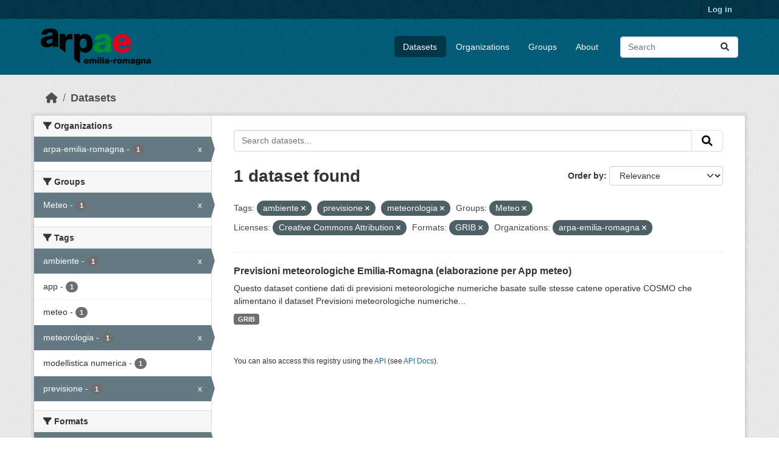

--- FILE ---
content_type: text/html; charset=utf-8
request_url: https://dati.arpae.it/dataset/?tags=ambiente&tags=previsione&tags=meteorologia&groups=meteo&license_id=cc-by&res_format=GRIB&organization=arpa-emilia-romagna
body_size: 5523
content:
<!DOCTYPE html>
<!--[if IE 9]> <html lang="en" class="ie9"> <![endif]-->
<!--[if gt IE 8]><!--> <html lang="en"  > <!--<![endif]-->
  <head>
    <meta charset="utf-8" />
      <meta name="csrf_field_name" content="_csrf_token" />
      <meta name="_csrf_token" content="ImJiNThjNTU2MTlkNmEwYzc3ZjdlYWVmNWIyOTMzZWVmZDFiMzhlZjMi.aV3gXQ.96DpoLD1_Etj01APuUTaZfuokzE" />

      <meta name="generator" content="ckan 2.10.8" />
      <meta name="viewport" content="width=device-width, initial-scale=1.0">
    <title>Dataset - Dati Arpae</title>

    
    
    <link rel="shortcut icon" href="https://www.arpae.it/favicon.ico" />
    
    
        <link rel="alternate" type="text/n3" href="https://dati.arpae.it/dcat/catalog/n3"/>
        <link rel="alternate" type="text/turtle" href="https://dati.arpae.it/dcat/catalog/ttl"/>
        <link rel="alternate" type="application/rdf+xml" href="https://dati.arpae.it/dcat/catalog/xml"/>
        <link rel="alternate" type="application/ld+json" href="https://dati.arpae.it/dcat/catalog/jsonld"/>
    

      
      
      
    

    
      
      
    

    
    <link href="/webassets/base/f7794699_main.css" rel="stylesheet"/><style>
        section.featured.media-overlay.hidden-xs { display: none }
      </style>
    
  </head>

  
  <body data-site-root="https://dati.arpae.it/" data-locale-root="https://dati.arpae.it/" >

    
    <div class="visually-hidden-focusable"><a href="#content">Skip to main content</a></div>
  

  
    

 
<div class="account-masthead">
  <div class="container">
     
    <nav class="account not-authed" aria-label="Account">
      <ul class="list-unstyled">
        
<li><a href="/user/login">Log in</a></li>

      </ul>
    </nav>
     
  </div>
</div>

<header class="masthead">
  <div class="container">
      
    <nav class="navbar navbar-expand-lg navbar-light">
      <hgroup class="header-image navbar-left">

      
      
      <a class="logo" href="/">
        <img src="https://apps.arpae.it/libs/arpae-logo/arpae.png" alt="Dati Arpae"
          title="Dati Arpae" />
      </a>
      
      

       </hgroup>
      <button class="navbar-toggler" type="button" data-bs-toggle="collapse" data-bs-target="#main-navigation-toggle"
        aria-controls="main-navigation-toggle" aria-expanded="false" aria-label="Toggle navigation">
        <span class="fa fa-bars text-white"></span>
      </button>

      <div class="main-navbar collapse navbar-collapse" id="main-navigation-toggle">
        <ul class="navbar-nav ms-auto mb-2 mb-lg-0">
          
            
              
              

		          <li class="active"><a href="/dataset/">Datasets</a></li><li><a href="/organization/">Organizations</a></li><li><a href="/group/">Groups</a></li><li><a href="/about">About</a></li>
	          
          </ul>

      
      
          <form class="d-flex site-search" action="/dataset/" method="get">
              <label class="d-none" for="field-sitewide-search">Search Datasets...</label>
              <input id="field-sitewide-search" class="form-control me-2"  type="text" name="q" placeholder="Search" aria-label="Search datasets..."/>
              <button class="btn" type="submit" aria-label="Submit"><i class="fa fa-search"></i></button>
          </form>
      
      </div>
    </nav>
  </div>
</header>

  
    <div class="main">
      <div id="content" class="container">
        
          
            <div class="flash-messages">
              
                
              
            </div>
          

          
            <div class="toolbar" role="navigation" aria-label="Breadcrumb">
              
                
                  <ol class="breadcrumb">
                    
<li class="home"><a href="/" aria-label="Home"><i class="fa fa-home"></i><span> Home</span></a></li>
                    
  <li class="active"><a href="/dataset/">Datasets</a></li>

                  </ol>
                
              
            </div>
          

          <div class="row wrapper">
            
            
            

            
              <aside class="secondary col-md-3">
                
                
  <div class="filters">
    <div>
      
        

    
    
	
	    
		<section class="module module-narrow module-shallow">
		    
			<h2 class="module-heading">
			    <i class="fa fa-filter"></i>
			    Organizations
			</h2>
		    
		    
			
			    
				<nav aria-label="Organizations">
				    <ul class="list-unstyled nav nav-simple nav-facet">
					
					    
					    
					    
					    
					    <li class="nav-item  active">
						<a href="/dataset/?tags=ambiente&amp;tags=previsione&amp;tags=meteorologia&amp;groups=meteo&amp;license_id=cc-by&amp;res_format=GRIB" title="">
						    <span class="item-label">arpa-emilia-romagna</span>
						    <span class="hidden separator"> - </span>
						    <span class="item-count badge">1</span>
							<span class="facet-close">x</span>
						</a>
					    </li>
					
				    </ul>
				</nav>

				<p class="module-footer">
				    
					
				    
				</p>
			    
			
		    
		</section>
	    
	
    

      
        

    
    
	
	    
		<section class="module module-narrow module-shallow">
		    
			<h2 class="module-heading">
			    <i class="fa fa-filter"></i>
			    Groups
			</h2>
		    
		    
			
			    
				<nav aria-label="Groups">
				    <ul class="list-unstyled nav nav-simple nav-facet">
					
					    
					    
					    
					    
					    <li class="nav-item  active">
						<a href="/dataset/?tags=ambiente&amp;tags=previsione&amp;tags=meteorologia&amp;license_id=cc-by&amp;res_format=GRIB&amp;organization=arpa-emilia-romagna" title="">
						    <span class="item-label">Meteo</span>
						    <span class="hidden separator"> - </span>
						    <span class="item-count badge">1</span>
							<span class="facet-close">x</span>
						</a>
					    </li>
					
				    </ul>
				</nav>

				<p class="module-footer">
				    
					
				    
				</p>
			    
			
		    
		</section>
	    
	
    

      
        

    
    
	
	    
		<section class="module module-narrow module-shallow">
		    
			<h2 class="module-heading">
			    <i class="fa fa-filter"></i>
			    Tags
			</h2>
		    
		    
			
			    
				<nav aria-label="Tags">
				    <ul class="list-unstyled nav nav-simple nav-facet">
					
					    
					    
					    
					    
					    <li class="nav-item  active">
						<a href="/dataset/?tags=previsione&amp;tags=meteorologia&amp;groups=meteo&amp;license_id=cc-by&amp;res_format=GRIB&amp;organization=arpa-emilia-romagna" title="">
						    <span class="item-label">ambiente</span>
						    <span class="hidden separator"> - </span>
						    <span class="item-count badge">1</span>
							<span class="facet-close">x</span>
						</a>
					    </li>
					
					    
					    
					    
					    
					    <li class="nav-item ">
						<a href="/dataset/?tags=ambiente&amp;tags=previsione&amp;tags=meteorologia&amp;groups=meteo&amp;license_id=cc-by&amp;res_format=GRIB&amp;organization=arpa-emilia-romagna&amp;tags=app" title="">
						    <span class="item-label">app</span>
						    <span class="hidden separator"> - </span>
						    <span class="item-count badge">1</span>
							
						</a>
					    </li>
					
					    
					    
					    
					    
					    <li class="nav-item ">
						<a href="/dataset/?tags=ambiente&amp;tags=previsione&amp;tags=meteorologia&amp;groups=meteo&amp;license_id=cc-by&amp;res_format=GRIB&amp;organization=arpa-emilia-romagna&amp;tags=meteo" title="">
						    <span class="item-label">meteo</span>
						    <span class="hidden separator"> - </span>
						    <span class="item-count badge">1</span>
							
						</a>
					    </li>
					
					    
					    
					    
					    
					    <li class="nav-item  active">
						<a href="/dataset/?tags=ambiente&amp;tags=previsione&amp;groups=meteo&amp;license_id=cc-by&amp;res_format=GRIB&amp;organization=arpa-emilia-romagna" title="">
						    <span class="item-label">meteorologia</span>
						    <span class="hidden separator"> - </span>
						    <span class="item-count badge">1</span>
							<span class="facet-close">x</span>
						</a>
					    </li>
					
					    
					    
					    
					    
					    <li class="nav-item ">
						<a href="/dataset/?tags=ambiente&amp;tags=previsione&amp;tags=meteorologia&amp;groups=meteo&amp;license_id=cc-by&amp;res_format=GRIB&amp;organization=arpa-emilia-romagna&amp;tags=modellistica+numerica" title="">
						    <span class="item-label">modellistica numerica</span>
						    <span class="hidden separator"> - </span>
						    <span class="item-count badge">1</span>
							
						</a>
					    </li>
					
					    
					    
					    
					    
					    <li class="nav-item  active">
						<a href="/dataset/?tags=ambiente&amp;tags=meteorologia&amp;groups=meteo&amp;license_id=cc-by&amp;res_format=GRIB&amp;organization=arpa-emilia-romagna" title="">
						    <span class="item-label">previsione</span>
						    <span class="hidden separator"> - </span>
						    <span class="item-count badge">1</span>
							<span class="facet-close">x</span>
						</a>
					    </li>
					
				    </ul>
				</nav>

				<p class="module-footer">
				    
					
				    
				</p>
			    
			
		    
		</section>
	    
	
    

      
        

    
    
	
	    
		<section class="module module-narrow module-shallow">
		    
			<h2 class="module-heading">
			    <i class="fa fa-filter"></i>
			    Formats
			</h2>
		    
		    
			
			    
				<nav aria-label="Formats">
				    <ul class="list-unstyled nav nav-simple nav-facet">
					
					    
					    
					    
					    
					    <li class="nav-item  active">
						<a href="/dataset/?tags=ambiente&amp;tags=previsione&amp;tags=meteorologia&amp;groups=meteo&amp;license_id=cc-by&amp;organization=arpa-emilia-romagna" title="">
						    <span class="item-label">GRIB</span>
						    <span class="hidden separator"> - </span>
						    <span class="item-count badge">1</span>
							<span class="facet-close">x</span>
						</a>
					    </li>
					
				    </ul>
				</nav>

				<p class="module-footer">
				    
					
				    
				</p>
			    
			
		    
		</section>
	    
	
    

      
        

    
    
	
	    
		<section class="module module-narrow module-shallow">
		    
			<h2 class="module-heading">
			    <i class="fa fa-filter"></i>
			    Licenses
			</h2>
		    
		    
			
			    
				<nav aria-label="Licenses">
				    <ul class="list-unstyled nav nav-simple nav-facet">
					
					    
					    
					    
					    
					    <li class="nav-item  active">
						<a href="/dataset/?tags=ambiente&amp;tags=previsione&amp;tags=meteorologia&amp;groups=meteo&amp;res_format=GRIB&amp;organization=arpa-emilia-romagna" title="Creative Commons Attribution">
						    <span class="item-label">Creative Commons...</span>
						    <span class="hidden separator"> - </span>
						    <span class="item-count badge">1</span>
							<span class="facet-close">x</span>
						</a>
					    </li>
					
				    </ul>
				</nav>

				<p class="module-footer">
				    
					
				    
				</p>
			    
			
		    
		</section>
	    
	
    

      
    </div>
    <a class="close no-text hide-filters"><i class="fa fa-times-circle"></i><span class="text">close</span></a>
  </div>

              </aside>
            

            
              <div class="primary col-md-9 col-xs-12" role="main">
                
                
  <section class="module">
    <div class="module-content">
      
        
      
      
        
        
        







<form id="dataset-search-form" class="search-form" method="get" data-module="select-switch">

  
    <div class="input-group search-input-group">
      <input aria-label="Search datasets..." id="field-giant-search" type="text" class="form-control input-lg" name="q" value="" autocomplete="off" placeholder="Search datasets...">
      
      <button class="btn btn-default btn-lg" type="submit" value="search" aria-label="Submit">
        <i class="fa fa-search"></i>
      </button>
      
    </div>
  

  
    <span>






<input type="hidden" name="tags" value="ambiente" />





<input type="hidden" name="tags" value="previsione" />





<input type="hidden" name="tags" value="meteorologia" />





<input type="hidden" name="groups" value="meteo" />





<input type="hidden" name="license_id" value="cc-by" />





<input type="hidden" name="res_format" value="GRIB" />





<input type="hidden" name="organization" value="arpa-emilia-romagna" />



</span>
  

  
    
      <div class="form-group control-order-by">
        <label for="field-order-by">Order by</label>
        <select id="field-order-by" name="sort" class="form-control form-select">
          
            
              <option value="score desc, metadata_modified desc" selected="selected">Relevance</option>
            
          
            
              <option value="title_string asc">Name Ascending</option>
            
          
            
              <option value="title_string desc">Name Descending</option>
            
          
            
              <option value="metadata_modified desc">Last Modified</option>
            
          
            
          
        </select>
        
        <button class="btn btn-default js-hide" type="submit">Go</button>
        
      </div>
    
  

  
    
      <h1>

  
  
  
  

1 dataset found</h1>
    
  

  
    
      <p class="filter-list">
        
          
          <span class="facet">Tags:</span>
          
            <span class="filtered pill">ambiente
              <a href="/dataset/?tags=previsione&amp;tags=meteorologia&amp;groups=meteo&amp;license_id=cc-by&amp;res_format=GRIB&amp;organization=arpa-emilia-romagna" class="remove" title="Remove"><i class="fa fa-times"></i></a>
            </span>
          
            <span class="filtered pill">previsione
              <a href="/dataset/?tags=ambiente&amp;tags=meteorologia&amp;groups=meteo&amp;license_id=cc-by&amp;res_format=GRIB&amp;organization=arpa-emilia-romagna" class="remove" title="Remove"><i class="fa fa-times"></i></a>
            </span>
          
            <span class="filtered pill">meteorologia
              <a href="/dataset/?tags=ambiente&amp;tags=previsione&amp;groups=meteo&amp;license_id=cc-by&amp;res_format=GRIB&amp;organization=arpa-emilia-romagna" class="remove" title="Remove"><i class="fa fa-times"></i></a>
            </span>
          
        
          
          <span class="facet">Groups:</span>
          
            <span class="filtered pill">Meteo
              <a href="/dataset/?tags=ambiente&amp;tags=previsione&amp;tags=meteorologia&amp;license_id=cc-by&amp;res_format=GRIB&amp;organization=arpa-emilia-romagna" class="remove" title="Remove"><i class="fa fa-times"></i></a>
            </span>
          
        
          
          <span class="facet">Licenses:</span>
          
            <span class="filtered pill">Creative Commons Attribution
              <a href="/dataset/?tags=ambiente&amp;tags=previsione&amp;tags=meteorologia&amp;groups=meteo&amp;res_format=GRIB&amp;organization=arpa-emilia-romagna" class="remove" title="Remove"><i class="fa fa-times"></i></a>
            </span>
          
        
          
          <span class="facet">Formats:</span>
          
            <span class="filtered pill">GRIB
              <a href="/dataset/?tags=ambiente&amp;tags=previsione&amp;tags=meteorologia&amp;groups=meteo&amp;license_id=cc-by&amp;organization=arpa-emilia-romagna" class="remove" title="Remove"><i class="fa fa-times"></i></a>
            </span>
          
        
          
          <span class="facet">Organizations:</span>
          
            <span class="filtered pill">arpa-emilia-romagna
              <a href="/dataset/?tags=ambiente&amp;tags=previsione&amp;tags=meteorologia&amp;groups=meteo&amp;license_id=cc-by&amp;res_format=GRIB" class="remove" title="Remove"><i class="fa fa-times"></i></a>
            </span>
          
        
      </p>
      <a class="show-filters btn btn-default">Filter Results</a>
    
  

</form>




      
      
        

  
    <ul class="dataset-list list-unstyled">
    	
	      
	        




  <li class="dataset-item">
    
      <div class="dataset-content">
        
          <h2 class="dataset-heading">
            
              
            
            
    <a href="/dataset/previsioni-meteorologiche-emilia-romagna-elaborazione-app" title="Previsioni meteorologiche Emilia-Romagna (elaborazione per App meteo)">
      Previsioni meteorologiche Emilia-Romagna (elaborazione per App meteo)
    </a>
            
            
              
              
            
          </h2>
        
        
          
            <div>Questo dataset contiene dati di previsioni meteorologiche numeriche basate sulle stesse catene operative COSMO che alimentano il dataset Previsioni meteorologiche numeriche...</div>
          
        
      </div>
      
        
          
            <ul class="dataset-resources list-unstyled">
              
                
                <li>
                  <a href="/dataset/previsioni-meteorologiche-emilia-romagna-elaborazione-app" class="badge badge-default" data-format="grib">GRIB</a>
                </li>
                
              
            </ul>
          
        
      
    
  </li>

	      
	    
    </ul>
  

      
    </div>

    
      
    
  </section>

  
    <section class="module">
      <div class="module-content">
        
          <small>
            
            
            
          You can also access this registry using the <a href="/api/3">API</a> (see <a href="https://docs.ckan.org/en/2.10/api/">API Docs</a>).
          </small>
        
      </div>
    </section>
  

              </div>
            
          </div>
        
      </div>
    </div>
  
    <footer class="site-footer">
  <div class="container">
    
    <div class="row">
      <div class="col-md-8 footer-links">
        
          <ul class="list-unstyled">
            
              <li><a href="/about">About Dati Arpae</a></li>
            
          </ul>
          <ul class="list-unstyled">
            
              
              <li><a href="https://docs.ckan.org/en/2.10/api/">CKAN API</a></li>
              <li><a href="https://www.ckan.org/">CKAN Association</a></li>
              <li><a href="https://www.opendefinition.org/od/"><img src="/base/images/od_80x15_blue.png" alt="Open Data"></a></li>
            
          </ul>
        
      </div>
      <div class="col-md-4 attribution">
        
          <p><strong>Powered by</strong> <a class="hide-text ckan-footer-logo" href="http://ckan.org">CKAN</a></p>
        
        
          
<form class="lang-select" action="/util/redirect" data-module="select-switch" method="POST">
  
<input type="hidden" name="_csrf_token" value="ImJiNThjNTU2MTlkNmEwYzc3ZjdlYWVmNWIyOTMzZWVmZDFiMzhlZjMi.aV3gXQ.96DpoLD1_Etj01APuUTaZfuokzE"/> 
  <div class="form-group">
    <label for="field-lang-select">Language</label>
    <select id="field-lang-select" name="url" data-module="autocomplete" data-module-dropdown-class="lang-dropdown" data-module-container-class="lang-container">
      
        <option value="/en/dataset/?tags=ambiente&amp;tags=previsione&amp;tags=meteorologia&amp;groups=meteo&amp;license_id=cc-by&amp;res_format=GRIB&amp;organization=arpa-emilia-romagna" selected="selected">
          English
        </option>
      
        <option value="/tr/dataset/?tags=ambiente&amp;tags=previsione&amp;tags=meteorologia&amp;groups=meteo&amp;license_id=cc-by&amp;res_format=GRIB&amp;organization=arpa-emilia-romagna" >
          Türkçe
        </option>
      
        <option value="/ko_KR/dataset/?tags=ambiente&amp;tags=previsione&amp;tags=meteorologia&amp;groups=meteo&amp;license_id=cc-by&amp;res_format=GRIB&amp;organization=arpa-emilia-romagna" >
          한국어 (대한민국)
        </option>
      
        <option value="/ca/dataset/?tags=ambiente&amp;tags=previsione&amp;tags=meteorologia&amp;groups=meteo&amp;license_id=cc-by&amp;res_format=GRIB&amp;organization=arpa-emilia-romagna" >
          català
        </option>
      
        <option value="/cs_CZ/dataset/?tags=ambiente&amp;tags=previsione&amp;tags=meteorologia&amp;groups=meteo&amp;license_id=cc-by&amp;res_format=GRIB&amp;organization=arpa-emilia-romagna" >
          čeština (Česko)
        </option>
      
        <option value="/km/dataset/?tags=ambiente&amp;tags=previsione&amp;tags=meteorologia&amp;groups=meteo&amp;license_id=cc-by&amp;res_format=GRIB&amp;organization=arpa-emilia-romagna" >
          ខ្មែរ
        </option>
      
        <option value="/hu/dataset/?tags=ambiente&amp;tags=previsione&amp;tags=meteorologia&amp;groups=meteo&amp;license_id=cc-by&amp;res_format=GRIB&amp;organization=arpa-emilia-romagna" >
          magyar
        </option>
      
        <option value="/pt_BR/dataset/?tags=ambiente&amp;tags=previsione&amp;tags=meteorologia&amp;groups=meteo&amp;license_id=cc-by&amp;res_format=GRIB&amp;organization=arpa-emilia-romagna" >
          português (Brasil)
        </option>
      
        <option value="/lv/dataset/?tags=ambiente&amp;tags=previsione&amp;tags=meteorologia&amp;groups=meteo&amp;license_id=cc-by&amp;res_format=GRIB&amp;organization=arpa-emilia-romagna" >
          latviešu
        </option>
      
        <option value="/ro/dataset/?tags=ambiente&amp;tags=previsione&amp;tags=meteorologia&amp;groups=meteo&amp;license_id=cc-by&amp;res_format=GRIB&amp;organization=arpa-emilia-romagna" >
          română
        </option>
      
        <option value="/es_AR/dataset/?tags=ambiente&amp;tags=previsione&amp;tags=meteorologia&amp;groups=meteo&amp;license_id=cc-by&amp;res_format=GRIB&amp;organization=arpa-emilia-romagna" >
          español (Argentina)
        </option>
      
        <option value="/ru/dataset/?tags=ambiente&amp;tags=previsione&amp;tags=meteorologia&amp;groups=meteo&amp;license_id=cc-by&amp;res_format=GRIB&amp;organization=arpa-emilia-romagna" >
          русский
        </option>
      
        <option value="/th/dataset/?tags=ambiente&amp;tags=previsione&amp;tags=meteorologia&amp;groups=meteo&amp;license_id=cc-by&amp;res_format=GRIB&amp;organization=arpa-emilia-romagna" >
          ไทย
        </option>
      
        <option value="/eu/dataset/?tags=ambiente&amp;tags=previsione&amp;tags=meteorologia&amp;groups=meteo&amp;license_id=cc-by&amp;res_format=GRIB&amp;organization=arpa-emilia-romagna" >
          euskara
        </option>
      
        <option value="/no/dataset/?tags=ambiente&amp;tags=previsione&amp;tags=meteorologia&amp;groups=meteo&amp;license_id=cc-by&amp;res_format=GRIB&amp;organization=arpa-emilia-romagna" >
          norsk
        </option>
      
        <option value="/es/dataset/?tags=ambiente&amp;tags=previsione&amp;tags=meteorologia&amp;groups=meteo&amp;license_id=cc-by&amp;res_format=GRIB&amp;organization=arpa-emilia-romagna" >
          español
        </option>
      
        <option value="/nl/dataset/?tags=ambiente&amp;tags=previsione&amp;tags=meteorologia&amp;groups=meteo&amp;license_id=cc-by&amp;res_format=GRIB&amp;organization=arpa-emilia-romagna" >
          Nederlands
        </option>
      
        <option value="/sq/dataset/?tags=ambiente&amp;tags=previsione&amp;tags=meteorologia&amp;groups=meteo&amp;license_id=cc-by&amp;res_format=GRIB&amp;organization=arpa-emilia-romagna" >
          shqip
        </option>
      
        <option value="/pl/dataset/?tags=ambiente&amp;tags=previsione&amp;tags=meteorologia&amp;groups=meteo&amp;license_id=cc-by&amp;res_format=GRIB&amp;organization=arpa-emilia-romagna" >
          polski
        </option>
      
        <option value="/ar/dataset/?tags=ambiente&amp;tags=previsione&amp;tags=meteorologia&amp;groups=meteo&amp;license_id=cc-by&amp;res_format=GRIB&amp;organization=arpa-emilia-romagna" >
          العربية
        </option>
      
        <option value="/da_DK/dataset/?tags=ambiente&amp;tags=previsione&amp;tags=meteorologia&amp;groups=meteo&amp;license_id=cc-by&amp;res_format=GRIB&amp;organization=arpa-emilia-romagna" >
          dansk (Danmark)
        </option>
      
        <option value="/it/dataset/?tags=ambiente&amp;tags=previsione&amp;tags=meteorologia&amp;groups=meteo&amp;license_id=cc-by&amp;res_format=GRIB&amp;organization=arpa-emilia-romagna" >
          italiano
        </option>
      
        <option value="/fi/dataset/?tags=ambiente&amp;tags=previsione&amp;tags=meteorologia&amp;groups=meteo&amp;license_id=cc-by&amp;res_format=GRIB&amp;organization=arpa-emilia-romagna" >
          suomi
        </option>
      
        <option value="/el/dataset/?tags=ambiente&amp;tags=previsione&amp;tags=meteorologia&amp;groups=meteo&amp;license_id=cc-by&amp;res_format=GRIB&amp;organization=arpa-emilia-romagna" >
          Ελληνικά
        </option>
      
        <option value="/zh_Hant_TW/dataset/?tags=ambiente&amp;tags=previsione&amp;tags=meteorologia&amp;groups=meteo&amp;license_id=cc-by&amp;res_format=GRIB&amp;organization=arpa-emilia-romagna" >
          中文 (繁體, 台灣)
        </option>
      
        <option value="/id/dataset/?tags=ambiente&amp;tags=previsione&amp;tags=meteorologia&amp;groups=meteo&amp;license_id=cc-by&amp;res_format=GRIB&amp;organization=arpa-emilia-romagna" >
          Indonesia
        </option>
      
        <option value="/am/dataset/?tags=ambiente&amp;tags=previsione&amp;tags=meteorologia&amp;groups=meteo&amp;license_id=cc-by&amp;res_format=GRIB&amp;organization=arpa-emilia-romagna" >
          አማርኛ
        </option>
      
        <option value="/is/dataset/?tags=ambiente&amp;tags=previsione&amp;tags=meteorologia&amp;groups=meteo&amp;license_id=cc-by&amp;res_format=GRIB&amp;organization=arpa-emilia-romagna" >
          íslenska
        </option>
      
        <option value="/pt_PT/dataset/?tags=ambiente&amp;tags=previsione&amp;tags=meteorologia&amp;groups=meteo&amp;license_id=cc-by&amp;res_format=GRIB&amp;organization=arpa-emilia-romagna" >
          português (Portugal)
        </option>
      
        <option value="/bg/dataset/?tags=ambiente&amp;tags=previsione&amp;tags=meteorologia&amp;groups=meteo&amp;license_id=cc-by&amp;res_format=GRIB&amp;organization=arpa-emilia-romagna" >
          български
        </option>
      
        <option value="/de/dataset/?tags=ambiente&amp;tags=previsione&amp;tags=meteorologia&amp;groups=meteo&amp;license_id=cc-by&amp;res_format=GRIB&amp;organization=arpa-emilia-romagna" >
          Deutsch
        </option>
      
        <option value="/mk/dataset/?tags=ambiente&amp;tags=previsione&amp;tags=meteorologia&amp;groups=meteo&amp;license_id=cc-by&amp;res_format=GRIB&amp;organization=arpa-emilia-romagna" >
          македонски
        </option>
      
        <option value="/sl/dataset/?tags=ambiente&amp;tags=previsione&amp;tags=meteorologia&amp;groups=meteo&amp;license_id=cc-by&amp;res_format=GRIB&amp;organization=arpa-emilia-romagna" >
          slovenščina
        </option>
      
        <option value="/en_AU/dataset/?tags=ambiente&amp;tags=previsione&amp;tags=meteorologia&amp;groups=meteo&amp;license_id=cc-by&amp;res_format=GRIB&amp;organization=arpa-emilia-romagna" >
          English (Australia)
        </option>
      
        <option value="/lt/dataset/?tags=ambiente&amp;tags=previsione&amp;tags=meteorologia&amp;groups=meteo&amp;license_id=cc-by&amp;res_format=GRIB&amp;organization=arpa-emilia-romagna" >
          lietuvių
        </option>
      
        <option value="/mn_MN/dataset/?tags=ambiente&amp;tags=previsione&amp;tags=meteorologia&amp;groups=meteo&amp;license_id=cc-by&amp;res_format=GRIB&amp;organization=arpa-emilia-romagna" >
          монгол (Монгол)
        </option>
      
        <option value="/sv/dataset/?tags=ambiente&amp;tags=previsione&amp;tags=meteorologia&amp;groups=meteo&amp;license_id=cc-by&amp;res_format=GRIB&amp;organization=arpa-emilia-romagna" >
          svenska
        </option>
      
        <option value="/bs/dataset/?tags=ambiente&amp;tags=previsione&amp;tags=meteorologia&amp;groups=meteo&amp;license_id=cc-by&amp;res_format=GRIB&amp;organization=arpa-emilia-romagna" >
          bosanski
        </option>
      
        <option value="/sr_Latn/dataset/?tags=ambiente&amp;tags=previsione&amp;tags=meteorologia&amp;groups=meteo&amp;license_id=cc-by&amp;res_format=GRIB&amp;organization=arpa-emilia-romagna" >
          srpski (latinica)
        </option>
      
        <option value="/fr/dataset/?tags=ambiente&amp;tags=previsione&amp;tags=meteorologia&amp;groups=meteo&amp;license_id=cc-by&amp;res_format=GRIB&amp;organization=arpa-emilia-romagna" >
          français
        </option>
      
        <option value="/sr/dataset/?tags=ambiente&amp;tags=previsione&amp;tags=meteorologia&amp;groups=meteo&amp;license_id=cc-by&amp;res_format=GRIB&amp;organization=arpa-emilia-romagna" >
          српски
        </option>
      
        <option value="/he/dataset/?tags=ambiente&amp;tags=previsione&amp;tags=meteorologia&amp;groups=meteo&amp;license_id=cc-by&amp;res_format=GRIB&amp;organization=arpa-emilia-romagna" >
          עברית
        </option>
      
        <option value="/hr/dataset/?tags=ambiente&amp;tags=previsione&amp;tags=meteorologia&amp;groups=meteo&amp;license_id=cc-by&amp;res_format=GRIB&amp;organization=arpa-emilia-romagna" >
          hrvatski
        </option>
      
        <option value="/zh_Hans_CN/dataset/?tags=ambiente&amp;tags=previsione&amp;tags=meteorologia&amp;groups=meteo&amp;license_id=cc-by&amp;res_format=GRIB&amp;organization=arpa-emilia-romagna" >
          中文 (简体, 中国)
        </option>
      
        <option value="/en_GB/dataset/?tags=ambiente&amp;tags=previsione&amp;tags=meteorologia&amp;groups=meteo&amp;license_id=cc-by&amp;res_format=GRIB&amp;organization=arpa-emilia-romagna" >
          English (United Kingdom)
        </option>
      
        <option value="/vi/dataset/?tags=ambiente&amp;tags=previsione&amp;tags=meteorologia&amp;groups=meteo&amp;license_id=cc-by&amp;res_format=GRIB&amp;organization=arpa-emilia-romagna" >
          Tiếng Việt
        </option>
      
        <option value="/uk_UA/dataset/?tags=ambiente&amp;tags=previsione&amp;tags=meteorologia&amp;groups=meteo&amp;license_id=cc-by&amp;res_format=GRIB&amp;organization=arpa-emilia-romagna" >
          українська (Україна)
        </option>
      
        <option value="/nb_NO/dataset/?tags=ambiente&amp;tags=previsione&amp;tags=meteorologia&amp;groups=meteo&amp;license_id=cc-by&amp;res_format=GRIB&amp;organization=arpa-emilia-romagna" >
          norsk bokmål (Norge)
        </option>
      
        <option value="/uk/dataset/?tags=ambiente&amp;tags=previsione&amp;tags=meteorologia&amp;groups=meteo&amp;license_id=cc-by&amp;res_format=GRIB&amp;organization=arpa-emilia-romagna" >
          українська
        </option>
      
        <option value="/ja/dataset/?tags=ambiente&amp;tags=previsione&amp;tags=meteorologia&amp;groups=meteo&amp;license_id=cc-by&amp;res_format=GRIB&amp;organization=arpa-emilia-romagna" >
          日本語
        </option>
      
        <option value="/my_MM/dataset/?tags=ambiente&amp;tags=previsione&amp;tags=meteorologia&amp;groups=meteo&amp;license_id=cc-by&amp;res_format=GRIB&amp;organization=arpa-emilia-romagna" >
          မြန်မာ (မြန်မာ)
        </option>
      
        <option value="/fa_IR/dataset/?tags=ambiente&amp;tags=previsione&amp;tags=meteorologia&amp;groups=meteo&amp;license_id=cc-by&amp;res_format=GRIB&amp;organization=arpa-emilia-romagna" >
          فارسی (ایران)
        </option>
      
        <option value="/sk/dataset/?tags=ambiente&amp;tags=previsione&amp;tags=meteorologia&amp;groups=meteo&amp;license_id=cc-by&amp;res_format=GRIB&amp;organization=arpa-emilia-romagna" >
          slovenčina
        </option>
      
        <option value="/gl_ES/dataset/?tags=ambiente&amp;tags=previsione&amp;tags=meteorologia&amp;groups=meteo&amp;license_id=cc-by&amp;res_format=GRIB&amp;organization=arpa-emilia-romagna" >
          galego (España)
        </option>
      
        <option value="/ne/dataset/?tags=ambiente&amp;tags=previsione&amp;tags=meteorologia&amp;groups=meteo&amp;license_id=cc-by&amp;res_format=GRIB&amp;organization=arpa-emilia-romagna" >
          नेपाली
        </option>
      
        <option value="/gl/dataset/?tags=ambiente&amp;tags=previsione&amp;tags=meteorologia&amp;groups=meteo&amp;license_id=cc-by&amp;res_format=GRIB&amp;organization=arpa-emilia-romagna" >
          galego
        </option>
      
        <option value="/tl/dataset/?tags=ambiente&amp;tags=previsione&amp;tags=meteorologia&amp;groups=meteo&amp;license_id=cc-by&amp;res_format=GRIB&amp;organization=arpa-emilia-romagna" >
          Filipino (Pilipinas)
        </option>
      
    </select>
  </div>
  <button class="btn btn-default d-none " type="submit">Go</button>
</form>


        
      </div>
    </div>
    
  </div>
</footer>
  
  
  
  
  
    

      

    
    
    <link href="/webassets/vendor/f3b8236b_select2.css" rel="stylesheet"/>
<link href="/webassets/vendor/d05bf0e7_fontawesome.css" rel="stylesheet"/>
    <script src="/webassets/vendor/8c3c143a_jquery.js" type="text/javascript"></script>
<script src="/webassets/vendor/9cf42cfd_vendor.js" type="text/javascript"></script>
<script src="/webassets/vendor/6d1ad7e6_bootstrap.js" type="text/javascript"></script>
<script src="/webassets/base/6fddaa3f_main.js" type="text/javascript"></script>
<script src="/webassets/base/0d750fad_ckan.js" type="text/javascript"></script>
  </body>
</html>